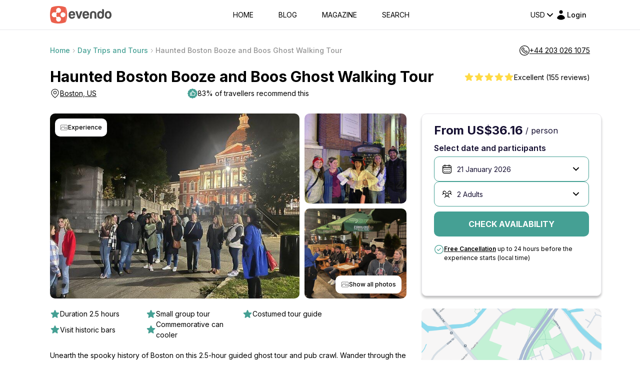

--- FILE ---
content_type: text/html; charset=utf-8
request_url: https://www.google.com/recaptcha/api2/anchor?ar=1&k=6LegHgEqAAAAALe68Wt_KYwxiSI6zz7PCfCHEyQb&co=aHR0cHM6Ly9ldmVuZG8uY29tOjQ0Mw..&hl=en&v=PoyoqOPhxBO7pBk68S4YbpHZ&size=invisible&badge=inline&anchor-ms=20000&execute-ms=30000&cb=fttvjz23rv1n
body_size: 48746
content:
<!DOCTYPE HTML><html dir="ltr" lang="en"><head><meta http-equiv="Content-Type" content="text/html; charset=UTF-8">
<meta http-equiv="X-UA-Compatible" content="IE=edge">
<title>reCAPTCHA</title>
<style type="text/css">
/* cyrillic-ext */
@font-face {
  font-family: 'Roboto';
  font-style: normal;
  font-weight: 400;
  font-stretch: 100%;
  src: url(//fonts.gstatic.com/s/roboto/v48/KFO7CnqEu92Fr1ME7kSn66aGLdTylUAMa3GUBHMdazTgWw.woff2) format('woff2');
  unicode-range: U+0460-052F, U+1C80-1C8A, U+20B4, U+2DE0-2DFF, U+A640-A69F, U+FE2E-FE2F;
}
/* cyrillic */
@font-face {
  font-family: 'Roboto';
  font-style: normal;
  font-weight: 400;
  font-stretch: 100%;
  src: url(//fonts.gstatic.com/s/roboto/v48/KFO7CnqEu92Fr1ME7kSn66aGLdTylUAMa3iUBHMdazTgWw.woff2) format('woff2');
  unicode-range: U+0301, U+0400-045F, U+0490-0491, U+04B0-04B1, U+2116;
}
/* greek-ext */
@font-face {
  font-family: 'Roboto';
  font-style: normal;
  font-weight: 400;
  font-stretch: 100%;
  src: url(//fonts.gstatic.com/s/roboto/v48/KFO7CnqEu92Fr1ME7kSn66aGLdTylUAMa3CUBHMdazTgWw.woff2) format('woff2');
  unicode-range: U+1F00-1FFF;
}
/* greek */
@font-face {
  font-family: 'Roboto';
  font-style: normal;
  font-weight: 400;
  font-stretch: 100%;
  src: url(//fonts.gstatic.com/s/roboto/v48/KFO7CnqEu92Fr1ME7kSn66aGLdTylUAMa3-UBHMdazTgWw.woff2) format('woff2');
  unicode-range: U+0370-0377, U+037A-037F, U+0384-038A, U+038C, U+038E-03A1, U+03A3-03FF;
}
/* math */
@font-face {
  font-family: 'Roboto';
  font-style: normal;
  font-weight: 400;
  font-stretch: 100%;
  src: url(//fonts.gstatic.com/s/roboto/v48/KFO7CnqEu92Fr1ME7kSn66aGLdTylUAMawCUBHMdazTgWw.woff2) format('woff2');
  unicode-range: U+0302-0303, U+0305, U+0307-0308, U+0310, U+0312, U+0315, U+031A, U+0326-0327, U+032C, U+032F-0330, U+0332-0333, U+0338, U+033A, U+0346, U+034D, U+0391-03A1, U+03A3-03A9, U+03B1-03C9, U+03D1, U+03D5-03D6, U+03F0-03F1, U+03F4-03F5, U+2016-2017, U+2034-2038, U+203C, U+2040, U+2043, U+2047, U+2050, U+2057, U+205F, U+2070-2071, U+2074-208E, U+2090-209C, U+20D0-20DC, U+20E1, U+20E5-20EF, U+2100-2112, U+2114-2115, U+2117-2121, U+2123-214F, U+2190, U+2192, U+2194-21AE, U+21B0-21E5, U+21F1-21F2, U+21F4-2211, U+2213-2214, U+2216-22FF, U+2308-230B, U+2310, U+2319, U+231C-2321, U+2336-237A, U+237C, U+2395, U+239B-23B7, U+23D0, U+23DC-23E1, U+2474-2475, U+25AF, U+25B3, U+25B7, U+25BD, U+25C1, U+25CA, U+25CC, U+25FB, U+266D-266F, U+27C0-27FF, U+2900-2AFF, U+2B0E-2B11, U+2B30-2B4C, U+2BFE, U+3030, U+FF5B, U+FF5D, U+1D400-1D7FF, U+1EE00-1EEFF;
}
/* symbols */
@font-face {
  font-family: 'Roboto';
  font-style: normal;
  font-weight: 400;
  font-stretch: 100%;
  src: url(//fonts.gstatic.com/s/roboto/v48/KFO7CnqEu92Fr1ME7kSn66aGLdTylUAMaxKUBHMdazTgWw.woff2) format('woff2');
  unicode-range: U+0001-000C, U+000E-001F, U+007F-009F, U+20DD-20E0, U+20E2-20E4, U+2150-218F, U+2190, U+2192, U+2194-2199, U+21AF, U+21E6-21F0, U+21F3, U+2218-2219, U+2299, U+22C4-22C6, U+2300-243F, U+2440-244A, U+2460-24FF, U+25A0-27BF, U+2800-28FF, U+2921-2922, U+2981, U+29BF, U+29EB, U+2B00-2BFF, U+4DC0-4DFF, U+FFF9-FFFB, U+10140-1018E, U+10190-1019C, U+101A0, U+101D0-101FD, U+102E0-102FB, U+10E60-10E7E, U+1D2C0-1D2D3, U+1D2E0-1D37F, U+1F000-1F0FF, U+1F100-1F1AD, U+1F1E6-1F1FF, U+1F30D-1F30F, U+1F315, U+1F31C, U+1F31E, U+1F320-1F32C, U+1F336, U+1F378, U+1F37D, U+1F382, U+1F393-1F39F, U+1F3A7-1F3A8, U+1F3AC-1F3AF, U+1F3C2, U+1F3C4-1F3C6, U+1F3CA-1F3CE, U+1F3D4-1F3E0, U+1F3ED, U+1F3F1-1F3F3, U+1F3F5-1F3F7, U+1F408, U+1F415, U+1F41F, U+1F426, U+1F43F, U+1F441-1F442, U+1F444, U+1F446-1F449, U+1F44C-1F44E, U+1F453, U+1F46A, U+1F47D, U+1F4A3, U+1F4B0, U+1F4B3, U+1F4B9, U+1F4BB, U+1F4BF, U+1F4C8-1F4CB, U+1F4D6, U+1F4DA, U+1F4DF, U+1F4E3-1F4E6, U+1F4EA-1F4ED, U+1F4F7, U+1F4F9-1F4FB, U+1F4FD-1F4FE, U+1F503, U+1F507-1F50B, U+1F50D, U+1F512-1F513, U+1F53E-1F54A, U+1F54F-1F5FA, U+1F610, U+1F650-1F67F, U+1F687, U+1F68D, U+1F691, U+1F694, U+1F698, U+1F6AD, U+1F6B2, U+1F6B9-1F6BA, U+1F6BC, U+1F6C6-1F6CF, U+1F6D3-1F6D7, U+1F6E0-1F6EA, U+1F6F0-1F6F3, U+1F6F7-1F6FC, U+1F700-1F7FF, U+1F800-1F80B, U+1F810-1F847, U+1F850-1F859, U+1F860-1F887, U+1F890-1F8AD, U+1F8B0-1F8BB, U+1F8C0-1F8C1, U+1F900-1F90B, U+1F93B, U+1F946, U+1F984, U+1F996, U+1F9E9, U+1FA00-1FA6F, U+1FA70-1FA7C, U+1FA80-1FA89, U+1FA8F-1FAC6, U+1FACE-1FADC, U+1FADF-1FAE9, U+1FAF0-1FAF8, U+1FB00-1FBFF;
}
/* vietnamese */
@font-face {
  font-family: 'Roboto';
  font-style: normal;
  font-weight: 400;
  font-stretch: 100%;
  src: url(//fonts.gstatic.com/s/roboto/v48/KFO7CnqEu92Fr1ME7kSn66aGLdTylUAMa3OUBHMdazTgWw.woff2) format('woff2');
  unicode-range: U+0102-0103, U+0110-0111, U+0128-0129, U+0168-0169, U+01A0-01A1, U+01AF-01B0, U+0300-0301, U+0303-0304, U+0308-0309, U+0323, U+0329, U+1EA0-1EF9, U+20AB;
}
/* latin-ext */
@font-face {
  font-family: 'Roboto';
  font-style: normal;
  font-weight: 400;
  font-stretch: 100%;
  src: url(//fonts.gstatic.com/s/roboto/v48/KFO7CnqEu92Fr1ME7kSn66aGLdTylUAMa3KUBHMdazTgWw.woff2) format('woff2');
  unicode-range: U+0100-02BA, U+02BD-02C5, U+02C7-02CC, U+02CE-02D7, U+02DD-02FF, U+0304, U+0308, U+0329, U+1D00-1DBF, U+1E00-1E9F, U+1EF2-1EFF, U+2020, U+20A0-20AB, U+20AD-20C0, U+2113, U+2C60-2C7F, U+A720-A7FF;
}
/* latin */
@font-face {
  font-family: 'Roboto';
  font-style: normal;
  font-weight: 400;
  font-stretch: 100%;
  src: url(//fonts.gstatic.com/s/roboto/v48/KFO7CnqEu92Fr1ME7kSn66aGLdTylUAMa3yUBHMdazQ.woff2) format('woff2');
  unicode-range: U+0000-00FF, U+0131, U+0152-0153, U+02BB-02BC, U+02C6, U+02DA, U+02DC, U+0304, U+0308, U+0329, U+2000-206F, U+20AC, U+2122, U+2191, U+2193, U+2212, U+2215, U+FEFF, U+FFFD;
}
/* cyrillic-ext */
@font-face {
  font-family: 'Roboto';
  font-style: normal;
  font-weight: 500;
  font-stretch: 100%;
  src: url(//fonts.gstatic.com/s/roboto/v48/KFO7CnqEu92Fr1ME7kSn66aGLdTylUAMa3GUBHMdazTgWw.woff2) format('woff2');
  unicode-range: U+0460-052F, U+1C80-1C8A, U+20B4, U+2DE0-2DFF, U+A640-A69F, U+FE2E-FE2F;
}
/* cyrillic */
@font-face {
  font-family: 'Roboto';
  font-style: normal;
  font-weight: 500;
  font-stretch: 100%;
  src: url(//fonts.gstatic.com/s/roboto/v48/KFO7CnqEu92Fr1ME7kSn66aGLdTylUAMa3iUBHMdazTgWw.woff2) format('woff2');
  unicode-range: U+0301, U+0400-045F, U+0490-0491, U+04B0-04B1, U+2116;
}
/* greek-ext */
@font-face {
  font-family: 'Roboto';
  font-style: normal;
  font-weight: 500;
  font-stretch: 100%;
  src: url(//fonts.gstatic.com/s/roboto/v48/KFO7CnqEu92Fr1ME7kSn66aGLdTylUAMa3CUBHMdazTgWw.woff2) format('woff2');
  unicode-range: U+1F00-1FFF;
}
/* greek */
@font-face {
  font-family: 'Roboto';
  font-style: normal;
  font-weight: 500;
  font-stretch: 100%;
  src: url(//fonts.gstatic.com/s/roboto/v48/KFO7CnqEu92Fr1ME7kSn66aGLdTylUAMa3-UBHMdazTgWw.woff2) format('woff2');
  unicode-range: U+0370-0377, U+037A-037F, U+0384-038A, U+038C, U+038E-03A1, U+03A3-03FF;
}
/* math */
@font-face {
  font-family: 'Roboto';
  font-style: normal;
  font-weight: 500;
  font-stretch: 100%;
  src: url(//fonts.gstatic.com/s/roboto/v48/KFO7CnqEu92Fr1ME7kSn66aGLdTylUAMawCUBHMdazTgWw.woff2) format('woff2');
  unicode-range: U+0302-0303, U+0305, U+0307-0308, U+0310, U+0312, U+0315, U+031A, U+0326-0327, U+032C, U+032F-0330, U+0332-0333, U+0338, U+033A, U+0346, U+034D, U+0391-03A1, U+03A3-03A9, U+03B1-03C9, U+03D1, U+03D5-03D6, U+03F0-03F1, U+03F4-03F5, U+2016-2017, U+2034-2038, U+203C, U+2040, U+2043, U+2047, U+2050, U+2057, U+205F, U+2070-2071, U+2074-208E, U+2090-209C, U+20D0-20DC, U+20E1, U+20E5-20EF, U+2100-2112, U+2114-2115, U+2117-2121, U+2123-214F, U+2190, U+2192, U+2194-21AE, U+21B0-21E5, U+21F1-21F2, U+21F4-2211, U+2213-2214, U+2216-22FF, U+2308-230B, U+2310, U+2319, U+231C-2321, U+2336-237A, U+237C, U+2395, U+239B-23B7, U+23D0, U+23DC-23E1, U+2474-2475, U+25AF, U+25B3, U+25B7, U+25BD, U+25C1, U+25CA, U+25CC, U+25FB, U+266D-266F, U+27C0-27FF, U+2900-2AFF, U+2B0E-2B11, U+2B30-2B4C, U+2BFE, U+3030, U+FF5B, U+FF5D, U+1D400-1D7FF, U+1EE00-1EEFF;
}
/* symbols */
@font-face {
  font-family: 'Roboto';
  font-style: normal;
  font-weight: 500;
  font-stretch: 100%;
  src: url(//fonts.gstatic.com/s/roboto/v48/KFO7CnqEu92Fr1ME7kSn66aGLdTylUAMaxKUBHMdazTgWw.woff2) format('woff2');
  unicode-range: U+0001-000C, U+000E-001F, U+007F-009F, U+20DD-20E0, U+20E2-20E4, U+2150-218F, U+2190, U+2192, U+2194-2199, U+21AF, U+21E6-21F0, U+21F3, U+2218-2219, U+2299, U+22C4-22C6, U+2300-243F, U+2440-244A, U+2460-24FF, U+25A0-27BF, U+2800-28FF, U+2921-2922, U+2981, U+29BF, U+29EB, U+2B00-2BFF, U+4DC0-4DFF, U+FFF9-FFFB, U+10140-1018E, U+10190-1019C, U+101A0, U+101D0-101FD, U+102E0-102FB, U+10E60-10E7E, U+1D2C0-1D2D3, U+1D2E0-1D37F, U+1F000-1F0FF, U+1F100-1F1AD, U+1F1E6-1F1FF, U+1F30D-1F30F, U+1F315, U+1F31C, U+1F31E, U+1F320-1F32C, U+1F336, U+1F378, U+1F37D, U+1F382, U+1F393-1F39F, U+1F3A7-1F3A8, U+1F3AC-1F3AF, U+1F3C2, U+1F3C4-1F3C6, U+1F3CA-1F3CE, U+1F3D4-1F3E0, U+1F3ED, U+1F3F1-1F3F3, U+1F3F5-1F3F7, U+1F408, U+1F415, U+1F41F, U+1F426, U+1F43F, U+1F441-1F442, U+1F444, U+1F446-1F449, U+1F44C-1F44E, U+1F453, U+1F46A, U+1F47D, U+1F4A3, U+1F4B0, U+1F4B3, U+1F4B9, U+1F4BB, U+1F4BF, U+1F4C8-1F4CB, U+1F4D6, U+1F4DA, U+1F4DF, U+1F4E3-1F4E6, U+1F4EA-1F4ED, U+1F4F7, U+1F4F9-1F4FB, U+1F4FD-1F4FE, U+1F503, U+1F507-1F50B, U+1F50D, U+1F512-1F513, U+1F53E-1F54A, U+1F54F-1F5FA, U+1F610, U+1F650-1F67F, U+1F687, U+1F68D, U+1F691, U+1F694, U+1F698, U+1F6AD, U+1F6B2, U+1F6B9-1F6BA, U+1F6BC, U+1F6C6-1F6CF, U+1F6D3-1F6D7, U+1F6E0-1F6EA, U+1F6F0-1F6F3, U+1F6F7-1F6FC, U+1F700-1F7FF, U+1F800-1F80B, U+1F810-1F847, U+1F850-1F859, U+1F860-1F887, U+1F890-1F8AD, U+1F8B0-1F8BB, U+1F8C0-1F8C1, U+1F900-1F90B, U+1F93B, U+1F946, U+1F984, U+1F996, U+1F9E9, U+1FA00-1FA6F, U+1FA70-1FA7C, U+1FA80-1FA89, U+1FA8F-1FAC6, U+1FACE-1FADC, U+1FADF-1FAE9, U+1FAF0-1FAF8, U+1FB00-1FBFF;
}
/* vietnamese */
@font-face {
  font-family: 'Roboto';
  font-style: normal;
  font-weight: 500;
  font-stretch: 100%;
  src: url(//fonts.gstatic.com/s/roboto/v48/KFO7CnqEu92Fr1ME7kSn66aGLdTylUAMa3OUBHMdazTgWw.woff2) format('woff2');
  unicode-range: U+0102-0103, U+0110-0111, U+0128-0129, U+0168-0169, U+01A0-01A1, U+01AF-01B0, U+0300-0301, U+0303-0304, U+0308-0309, U+0323, U+0329, U+1EA0-1EF9, U+20AB;
}
/* latin-ext */
@font-face {
  font-family: 'Roboto';
  font-style: normal;
  font-weight: 500;
  font-stretch: 100%;
  src: url(//fonts.gstatic.com/s/roboto/v48/KFO7CnqEu92Fr1ME7kSn66aGLdTylUAMa3KUBHMdazTgWw.woff2) format('woff2');
  unicode-range: U+0100-02BA, U+02BD-02C5, U+02C7-02CC, U+02CE-02D7, U+02DD-02FF, U+0304, U+0308, U+0329, U+1D00-1DBF, U+1E00-1E9F, U+1EF2-1EFF, U+2020, U+20A0-20AB, U+20AD-20C0, U+2113, U+2C60-2C7F, U+A720-A7FF;
}
/* latin */
@font-face {
  font-family: 'Roboto';
  font-style: normal;
  font-weight: 500;
  font-stretch: 100%;
  src: url(//fonts.gstatic.com/s/roboto/v48/KFO7CnqEu92Fr1ME7kSn66aGLdTylUAMa3yUBHMdazQ.woff2) format('woff2');
  unicode-range: U+0000-00FF, U+0131, U+0152-0153, U+02BB-02BC, U+02C6, U+02DA, U+02DC, U+0304, U+0308, U+0329, U+2000-206F, U+20AC, U+2122, U+2191, U+2193, U+2212, U+2215, U+FEFF, U+FFFD;
}
/* cyrillic-ext */
@font-face {
  font-family: 'Roboto';
  font-style: normal;
  font-weight: 900;
  font-stretch: 100%;
  src: url(//fonts.gstatic.com/s/roboto/v48/KFO7CnqEu92Fr1ME7kSn66aGLdTylUAMa3GUBHMdazTgWw.woff2) format('woff2');
  unicode-range: U+0460-052F, U+1C80-1C8A, U+20B4, U+2DE0-2DFF, U+A640-A69F, U+FE2E-FE2F;
}
/* cyrillic */
@font-face {
  font-family: 'Roboto';
  font-style: normal;
  font-weight: 900;
  font-stretch: 100%;
  src: url(//fonts.gstatic.com/s/roboto/v48/KFO7CnqEu92Fr1ME7kSn66aGLdTylUAMa3iUBHMdazTgWw.woff2) format('woff2');
  unicode-range: U+0301, U+0400-045F, U+0490-0491, U+04B0-04B1, U+2116;
}
/* greek-ext */
@font-face {
  font-family: 'Roboto';
  font-style: normal;
  font-weight: 900;
  font-stretch: 100%;
  src: url(//fonts.gstatic.com/s/roboto/v48/KFO7CnqEu92Fr1ME7kSn66aGLdTylUAMa3CUBHMdazTgWw.woff2) format('woff2');
  unicode-range: U+1F00-1FFF;
}
/* greek */
@font-face {
  font-family: 'Roboto';
  font-style: normal;
  font-weight: 900;
  font-stretch: 100%;
  src: url(//fonts.gstatic.com/s/roboto/v48/KFO7CnqEu92Fr1ME7kSn66aGLdTylUAMa3-UBHMdazTgWw.woff2) format('woff2');
  unicode-range: U+0370-0377, U+037A-037F, U+0384-038A, U+038C, U+038E-03A1, U+03A3-03FF;
}
/* math */
@font-face {
  font-family: 'Roboto';
  font-style: normal;
  font-weight: 900;
  font-stretch: 100%;
  src: url(//fonts.gstatic.com/s/roboto/v48/KFO7CnqEu92Fr1ME7kSn66aGLdTylUAMawCUBHMdazTgWw.woff2) format('woff2');
  unicode-range: U+0302-0303, U+0305, U+0307-0308, U+0310, U+0312, U+0315, U+031A, U+0326-0327, U+032C, U+032F-0330, U+0332-0333, U+0338, U+033A, U+0346, U+034D, U+0391-03A1, U+03A3-03A9, U+03B1-03C9, U+03D1, U+03D5-03D6, U+03F0-03F1, U+03F4-03F5, U+2016-2017, U+2034-2038, U+203C, U+2040, U+2043, U+2047, U+2050, U+2057, U+205F, U+2070-2071, U+2074-208E, U+2090-209C, U+20D0-20DC, U+20E1, U+20E5-20EF, U+2100-2112, U+2114-2115, U+2117-2121, U+2123-214F, U+2190, U+2192, U+2194-21AE, U+21B0-21E5, U+21F1-21F2, U+21F4-2211, U+2213-2214, U+2216-22FF, U+2308-230B, U+2310, U+2319, U+231C-2321, U+2336-237A, U+237C, U+2395, U+239B-23B7, U+23D0, U+23DC-23E1, U+2474-2475, U+25AF, U+25B3, U+25B7, U+25BD, U+25C1, U+25CA, U+25CC, U+25FB, U+266D-266F, U+27C0-27FF, U+2900-2AFF, U+2B0E-2B11, U+2B30-2B4C, U+2BFE, U+3030, U+FF5B, U+FF5D, U+1D400-1D7FF, U+1EE00-1EEFF;
}
/* symbols */
@font-face {
  font-family: 'Roboto';
  font-style: normal;
  font-weight: 900;
  font-stretch: 100%;
  src: url(//fonts.gstatic.com/s/roboto/v48/KFO7CnqEu92Fr1ME7kSn66aGLdTylUAMaxKUBHMdazTgWw.woff2) format('woff2');
  unicode-range: U+0001-000C, U+000E-001F, U+007F-009F, U+20DD-20E0, U+20E2-20E4, U+2150-218F, U+2190, U+2192, U+2194-2199, U+21AF, U+21E6-21F0, U+21F3, U+2218-2219, U+2299, U+22C4-22C6, U+2300-243F, U+2440-244A, U+2460-24FF, U+25A0-27BF, U+2800-28FF, U+2921-2922, U+2981, U+29BF, U+29EB, U+2B00-2BFF, U+4DC0-4DFF, U+FFF9-FFFB, U+10140-1018E, U+10190-1019C, U+101A0, U+101D0-101FD, U+102E0-102FB, U+10E60-10E7E, U+1D2C0-1D2D3, U+1D2E0-1D37F, U+1F000-1F0FF, U+1F100-1F1AD, U+1F1E6-1F1FF, U+1F30D-1F30F, U+1F315, U+1F31C, U+1F31E, U+1F320-1F32C, U+1F336, U+1F378, U+1F37D, U+1F382, U+1F393-1F39F, U+1F3A7-1F3A8, U+1F3AC-1F3AF, U+1F3C2, U+1F3C4-1F3C6, U+1F3CA-1F3CE, U+1F3D4-1F3E0, U+1F3ED, U+1F3F1-1F3F3, U+1F3F5-1F3F7, U+1F408, U+1F415, U+1F41F, U+1F426, U+1F43F, U+1F441-1F442, U+1F444, U+1F446-1F449, U+1F44C-1F44E, U+1F453, U+1F46A, U+1F47D, U+1F4A3, U+1F4B0, U+1F4B3, U+1F4B9, U+1F4BB, U+1F4BF, U+1F4C8-1F4CB, U+1F4D6, U+1F4DA, U+1F4DF, U+1F4E3-1F4E6, U+1F4EA-1F4ED, U+1F4F7, U+1F4F9-1F4FB, U+1F4FD-1F4FE, U+1F503, U+1F507-1F50B, U+1F50D, U+1F512-1F513, U+1F53E-1F54A, U+1F54F-1F5FA, U+1F610, U+1F650-1F67F, U+1F687, U+1F68D, U+1F691, U+1F694, U+1F698, U+1F6AD, U+1F6B2, U+1F6B9-1F6BA, U+1F6BC, U+1F6C6-1F6CF, U+1F6D3-1F6D7, U+1F6E0-1F6EA, U+1F6F0-1F6F3, U+1F6F7-1F6FC, U+1F700-1F7FF, U+1F800-1F80B, U+1F810-1F847, U+1F850-1F859, U+1F860-1F887, U+1F890-1F8AD, U+1F8B0-1F8BB, U+1F8C0-1F8C1, U+1F900-1F90B, U+1F93B, U+1F946, U+1F984, U+1F996, U+1F9E9, U+1FA00-1FA6F, U+1FA70-1FA7C, U+1FA80-1FA89, U+1FA8F-1FAC6, U+1FACE-1FADC, U+1FADF-1FAE9, U+1FAF0-1FAF8, U+1FB00-1FBFF;
}
/* vietnamese */
@font-face {
  font-family: 'Roboto';
  font-style: normal;
  font-weight: 900;
  font-stretch: 100%;
  src: url(//fonts.gstatic.com/s/roboto/v48/KFO7CnqEu92Fr1ME7kSn66aGLdTylUAMa3OUBHMdazTgWw.woff2) format('woff2');
  unicode-range: U+0102-0103, U+0110-0111, U+0128-0129, U+0168-0169, U+01A0-01A1, U+01AF-01B0, U+0300-0301, U+0303-0304, U+0308-0309, U+0323, U+0329, U+1EA0-1EF9, U+20AB;
}
/* latin-ext */
@font-face {
  font-family: 'Roboto';
  font-style: normal;
  font-weight: 900;
  font-stretch: 100%;
  src: url(//fonts.gstatic.com/s/roboto/v48/KFO7CnqEu92Fr1ME7kSn66aGLdTylUAMa3KUBHMdazTgWw.woff2) format('woff2');
  unicode-range: U+0100-02BA, U+02BD-02C5, U+02C7-02CC, U+02CE-02D7, U+02DD-02FF, U+0304, U+0308, U+0329, U+1D00-1DBF, U+1E00-1E9F, U+1EF2-1EFF, U+2020, U+20A0-20AB, U+20AD-20C0, U+2113, U+2C60-2C7F, U+A720-A7FF;
}
/* latin */
@font-face {
  font-family: 'Roboto';
  font-style: normal;
  font-weight: 900;
  font-stretch: 100%;
  src: url(//fonts.gstatic.com/s/roboto/v48/KFO7CnqEu92Fr1ME7kSn66aGLdTylUAMa3yUBHMdazQ.woff2) format('woff2');
  unicode-range: U+0000-00FF, U+0131, U+0152-0153, U+02BB-02BC, U+02C6, U+02DA, U+02DC, U+0304, U+0308, U+0329, U+2000-206F, U+20AC, U+2122, U+2191, U+2193, U+2212, U+2215, U+FEFF, U+FFFD;
}

</style>
<link rel="stylesheet" type="text/css" href="https://www.gstatic.com/recaptcha/releases/PoyoqOPhxBO7pBk68S4YbpHZ/styles__ltr.css">
<script nonce="2GFvUlKguZUNMRzAaupgqg" type="text/javascript">window['__recaptcha_api'] = 'https://www.google.com/recaptcha/api2/';</script>
<script type="text/javascript" src="https://www.gstatic.com/recaptcha/releases/PoyoqOPhxBO7pBk68S4YbpHZ/recaptcha__en.js" nonce="2GFvUlKguZUNMRzAaupgqg">
      
    </script></head>
<body><div id="rc-anchor-alert" class="rc-anchor-alert"></div>
<input type="hidden" id="recaptcha-token" value="[base64]">
<script type="text/javascript" nonce="2GFvUlKguZUNMRzAaupgqg">
      recaptcha.anchor.Main.init("[\x22ainput\x22,[\x22bgdata\x22,\x22\x22,\[base64]/[base64]/[base64]/bmV3IHJbeF0oY1swXSk6RT09Mj9uZXcgclt4XShjWzBdLGNbMV0pOkU9PTM/bmV3IHJbeF0oY1swXSxjWzFdLGNbMl0pOkU9PTQ/[base64]/[base64]/[base64]/[base64]/[base64]/[base64]/[base64]/[base64]\x22,\[base64]\x22,\[base64]/CgMObw63DoSMgUWFqJgNVw41xwrYvw5w0WsKUwoZWwoI2wpDCpsOnAsKWDxt/TQbDgMOtw4ceDsKTwqwkasKqwrNAPcOFBsO7YcOpDsKGwo7Dny7DqMKTRGl/YcOTw4x0wovCr0B8UcKVwrQtEwPCjx4nIBQzRy7DmcKMw5jClnPCoMKLw50Rw484wr4mE8OBwq8sw78Zw7nDnkdYO8Klw4Yaw4kswo3CvFE8DULCq8O8cz0Lw5zCnsOWwpvCmlLDkcKAOmsTIEMfwow8wpLDghHCj39dwphyWX/[base64]/woUMRV/[base64]/[base64]/IHsCwqzDlQnCg8KGw5kWwolhGl3Cm8OrbcOORCgkMcOSw5jCnljDjkzCv8KlTcKpw6lDw4nDuQ0ew4IvwpXDlsO6aRAUw7p9acKMN8OHCSlMw4jDoMOacCxnwrXCiWIuw7BmEMKSwq4ywpl+wr4zIcKew6Ibw5IwVTVMdsO2woMnwrfCvU5TTm7DoVpzwo/DmsOBwrMbwoLCrnJHcsOVYsKFS2MDwowUw7nCm8OEHsOuwqc/[base64]/EsKnKzjCmcONwpHCk8O5wqTCqSDCvksWZgcDw6nDtsODBcKnalEZMsOSw5xIw6rDocO6wobDksKKwr/Ck8KvAFHCqlkCw6dRw73DgcKcSzPCjQhgwpMBw6rDv8Odw57CqH0iwrHCpEg4w7t/[base64]/DqAHDiMKiasOXMC8Xw4/CicKVwrEgCSJPwrDDpXDCk8ODTMOlwokSWFbDtjbCtW5vwopOCApPw4xrw43DhcOGNUrCu3LCs8OhTz3Cug3DiMONwpFVwqLDncOkD2LDg3YbGwzDkMONwrjDisO/wptwdsOqScKCwqleLA40R8OPwpQKw4hxOE4CKB87WcOAw7M2cysMfEvCisONCsOZwqHDkWjDi8K5axrCvTzCn1phXMOXwr0Dw4zCqcKwwpJXw4t1w5IcPkoVL20mInfCm8KcUMK9cwEcCcODwo0xZcOzwq9fRcKlKRliwq5jCsOBwqTChMO/bgBRwqxJw5XCoQTCr8KDw6JuEy/CkMKFw4DCky5kP8KbwobDgG3DoMKkw68Iw6V/A3rCn8KVw5zDi37CsMKiecOwOjJfwpXCgQQaTwQQwqFLw7jCscO4wr/Cu8O6wo/DpkLCi8KLw5M+w7siw65AJcKww47CjUzCnw/CuCBvKMKVDMKAKFw+w4Q6VsOIwqY4wrF4WsKgw5wCw61QcsOww4JQJMOKPcObw44pw6MUH8OUwrxkRS1cWFdnw6IUDj/Dol97wqbDv0TDlsK8RxPCtsOUwpHDnsOkwrlPwoB1BwE/ESBSIMOiw4MNRUwEwop2XcKNwp3Dv8OsNhnDisK/w49sACvCmRgxwrJ7wr5AL8KpwqvCrilLSMOJw5NswrHDkz7CtMOdF8KkPcOzOlDDoz/Du8ONwrbCuBQgUcO8w5LCicOePCnDpsK1wr9ew5vDkMK/D8Okw57CvMKVwrjCmsO1w5bCnsOzd8O/[base64]/CjcOIwoUPw6IeG8Oywps1DEkXF8KhUTLDqBjCvcOjwo9gwoFPwojCk1PDog8veHU2NMOMw4jCncKxwoNAS0UPw7YTJQLDpFEcdXkow4hCwpY/DcKoHsKnL2bCuMKFZcOTJ8K8YG/DnnZvNDg5wo9SwqATFllkG30fw6nClsKKNsOUw5XDpcKIacO2wpLDijQRJMO/wp8owrsvbnHDsCXCusKEwq/CpsKXwpjDg31Sw67DvUBrw4xgXyFCbsKzMcKoAMOyw4HCjsOzwrvDi8KtOEN2w51CDsOJwoLCuHA1RsOUW8Obc8OmwpbCrsOMw4rDrEsYYsKeGsK7Sks2wofCmMK1CcKYasOsZUkHwrPCrTYKexE9wr7DhE/DqsKDw6bDo1zCgMOLHwDCqMKFAsKdw7fDqwpnQsO+D8ObUMOiNsOfw7LDg1nCmsKfbWJUwrtoNsKUFGpCNcKzMMKmw63Dp8K6w6rCo8OFFMKEBjYCw5bCrsKXwqt5wrDDvzHDkcOPwoHDtFzCrQrDuQ8hw7/CrlNRw5fCtyLDtmZ9wozDsELDqsOtfVLCrcO4w7RzVMKRGFEwEcKGwrA+w4rDpcKAwpzChCwAf8Ohw5HDhMKSwpElwrotf8KIckvDklXDnMKTwrLCpcKUwpRgwpbDi1nChQ3ChMKKw7V8ZU9ERFrClS/[base64]/CocOAKlrCjS8Twq7CjGggIQTCkzooXcOzaEDCvlIrw5fDrMKLwpkcNXXCklgdEMKjEMOpwqvDmQTChXPDm8O8XMKRw4DCgcOFw7B/FTLDvcKsRMKZw4hRKcO7w7kXwpjCp8KgFsK/w5oTw7EVbcO6f0zDqcOawrlQw7XChsK4wqrDksO5T1bCnMKvMU7DpF/Cp1PCqsKGw7QrRMOgVnpJNSJOAmUxw7bClCkFw4zDtEXDqsO5w50lw5XCtnYwJgHDrXc7E1XDmTIuw4w4By/[base64]/w4AKEm91wpJgCVTCuQHCkMKUw6YGwr06wpMlO3LCr8KidlYLwpXDmsKUwoQowpLDmMOGw5ddagoNw7Anw7bCssKWX8OWwrZRa8K9w6RQe8Odw79NLBHCvlzCgwLCgcKJc8ORw57Dl3Zew6wQw58awoBZw69sw7l/[base64]/Dk3zCn33Dv3nCvxbDpcOOwp8lAcOIdF/DrWvCmsODeMKOYWDDjmzCmFfDiQrCkcOnJANrwpdaw67CvMK8w6rDtD/DucO6w7bClMObeDHDp3LDoMOjEMKLcMOTQ8KYZcOQw4nDkcKGwo4ZZFbDrDzDpcOsEcKUw6LCtsKKAlAId8OZw44cXQIewoJLCDrDn8O6GcKzwpYXf8Kbw512w4/DrMKbwrvDj8OAwr/CscOVUUPCugF/[base64]/ClMKQcljCvXnDncK2wrAlwq/DmcKPZ8OKYlrDlMKbGgnCrMKGwoHDoMKjw6l0w7nCtsOZUcKDT8KpV1bDu8OOesKLwpwxeCJkwqPCgsOAHT4jMcO5wr0JwqTCvMKEMcOQw6Qdw6ItWlpVw6Ffw5RyCREdw4sGwrPDgsKNwqjChMK+L17DnXHDmcOgw6scwqpTwoYzw4A8w6V/wpXDtMO9YsKKbsOkdlB9wo3DgsKVw4HCpMO8w6BRw4LCk8KlVjAuKcKEIMKYOGMYw5HDkMKsAcK0XS4rwrbCvV/[base64]/DoALDtMKAJMOGwpU2w6/Ci8Onw4LCrsOpO23DmcK7C3jDisO1w5bChsKUHknDosK1LMKGwrENw7nCrMK2aEbCg3dGOcKRw4TChF/[base64]/Dn0nDuUZ6VRHDvsOJDMOFwpjDoVTDtipuw44xw7zCsTfDul7Cm8OmT8Kjw4g/JhnCisOOGcOaTsKIfcKBWsOSEMOgwr7DsGUrwpF5TRYjwoJ/w4FAFld5WMKzFMK1wo7DlsK0cVLDthcUZwTDr0vCgEzCpcOZUsK1dhrDli4eMsKrw4jDg8OCwqE6awZrwpUeJAbDg0k0wpdJwqIjwr/DqVHCm8Ozwp/DjQDDulMbw5XDgMKifMKzM27DlsOYwrtkwrnDumYLQ8OTOsK3wohBw4NiwoVsXcKDWxEpwo/Dm8KGw4HCllfDksK4wrsnw5RjaGAHwrk4JHBMZcKewoXDqhzCt8OvRsOZwrF5wqbDsSNDwr/DssOQw4FkB8O2HsOxwpJXwpPDicKOAMO/cQACwpMiwpXCosK2NsKewrfCr8KYwqfCvVAINsKQw6wcTwQ0wrjCqxTCpRnCt8KDSF3CpA/Cu8KaJwZ6VBgwXsKBw51/wqFKXAzDuDZCw4rCiTxrwqDCoy7DocONdxpewoQLUlM4w4dlUsKgWMKiw4pgIsOVOg/CkUwBGULDgcOgX8OvWkQQFx/Cr8ORLl7CinzCkCfCrGY7wr7DmsOJYsOvw4zDn8Kyw7LDjhJ9w5/DrDDDrQvCuAJmwoU+wq3CucKCwpDDtsKdUcK7w7rDm8OHw6bDoF5LXhnCqcKhRcOLwoBlS3l4w6tOCVPCvcOZw7jDgsKNOFTChB3DoW/[base64]/DtXnDswzCgAB3EcOMw4jCnnQFRl3ClsKwNcKgw4ITw6p7w4/Cm8KPFUo4DWNRLMKJQsO5KcOpUMKgSTBvKQJqwoFaEMKFf8KqTMO/wo7ChMOtw742wqPDpBgmw40Gw7DCu8K/S8KBP2o6wr3CmxQ0eE1JOjUkwpVcccO5w7zDrzrDm0/Cg0IkDMKUDsKnw5zDucK6dhHDhcKUc3fDpcO5AcOvLAUyNcOywovDq8O3wpzCnWXCtcO1S8KTw4LDksKIfsKOPcKIw6xeP0Y0w6DCulfCgsO/Y1vCjgjCvVogw4LCsDhWZMKnwqrCrWvCgRZgwoU7w7zCjA/ClzfDjH7DjsKvEsK3w6VIacK6GwfDvcOAw6/CrXYUHsOtwoXDry3Dji5bA8OJMW3DqsOOLzDCizrCm8KNK8OVw7dmG3LCnQLCiAwZw6LDnFPDtsOKwowCTG1xbl9dFitQAsK/w4Z6dyzDp8KWw6XCl8OpwrHDnW3DpcOcw7bDhsO9wq4VO3HCpFkaw6PCjMOdUcOhw5LDlBLCvjszw4MHwrZqTcOTw5TCm8OEQW53Iz/DgQV3wrfDvsKEw6d5bFzDoEV/woE3fMK8wqnDnnNDw6NwY8OkwqopwqJ2bxtHwqQ5DT9aFQXCisOtwoASw5vCjXhSB8K+OMKrwrdQCwDCqBA5w5EsNcOnwoxXMgXDpsOhwpwuYVsZwpPClnIZCFAHwpMgcsKmVcOOFm9DYMOGByzDnl3CjCYMMiNbfcOgw5fCh2dqw64MFGkJw75/TH7DvxDCmcOeN2wFR8OmO8OtwrtjwpDCgcKmXkRHw57Dn0tawqxee8OxJk81ZAp5bMKEw6TDiMOhwp/[base64]/w4fCkMOmUX/[base64]/CrSvChnp8d1bCl8KWHGNyf2BPwpPDrcOkFsOew64Fw6wLAFNUfcKDXsKPw6DDvcKvKMKLwqkPwqHDiTDCtcOOw7LCrwMzwqBGw5LDjMK9dnUrAsKYOMKdcMOHw45Fw7EvMHnDn2x+U8KrwpgSw4DDojHDtkjCqkfCnsOrw5HCgMOcQzofSsOmwrHDgMOow4/[base64]/[base64]/woHDhsO7I8Kqw5PCl8K/w7VsY1dTwoXDlQjCg8KLwp3CvsO1EMOww7HCkip6w5jCq1Udwp3CiFUuwrYgwoTDm3tqwr44w4PDk8OueifDmXnCgizDtxgbw73Ci3DDoR7Dm2rCuMKow5LCuFkKQsOawp/DnQJ5wqjDgkTCmSPDtsK+f8KEZWjCj8OBw7bDok7CqwIxwrwawr/[base64]/w6XCkG/DhE/DiT3DgMOmUSbCiWEYFm4Fw4l+w7fCrcOocBB3w5p8RwsiWgtMFDPDmsO5wrfDmV7CtFJSCExBwq/CtDbDqizCpcKoJ2HDmcKBWDHCrcKyDTUlLzh9BXVSZEjDpANrwpppwpQhEcOKZMKZwoLDkRdPPcODXFPCscK+woXCqcO7wpTCg8Oww5LDuxjDisKpKcODwpVKw4TCiW7Dll3CuwoDw5xSVcOQOk/DqMKqw4twW8KUOEPCjw4cw7LDqMOAScK3wp1vAsK4wptdfsOIw6AyE8K3EMOnZC5mwo3DpTjDj8OlBsKWwp/CpMOXwr1ww7nCnWjCpMOXw6LChHbDhcK1w6lLw4XDk1R3w494JljCpsKbwq/ChwkTZ8OGfsKnaDpmJWTDocK5w6HCjcKUwotJwqTDusO4UnwcwqXCq0LCpMKowronNMKjwozCrMObJR/DosKLS3TCmjwnwr3DhCAEw4duw44iw44qw5XDp8OXXcKZwrFIKjYCWMO8w6hfwpZAPxYeLgDDsA/Cm0lJwp7Dh2NQSHYvw70cw5DDjcOidsKJw7HChcOoNcOnH8K5wpkKw43Dn34Bwp8Cwqw2TsKWw5bCnsOLOAXCmsOOwoEAFMODw6XDlMKhGcKAwqFlcW/Dr2l3worCrWHChMKhIcOmHENywr7ChnskwqJiSsOxHUzDr8KFw64gwojCjcK/aMO6w704K8KbK8OXw4oTwoR2w7zCtsOtwolxw67DrcKlwqjDhMOEPcORw6oQR2ARTsKFUyTCgkDCqm/ClMKieUMfwrZ9w7tQw6DCiC9xw5LCusKnwoweGMO6wqjDpRk0woJBS0HClWEBw5toESBRRQXDoz0BGxVLw69vw4ZUw5nCo8Kiw7LDpTnDjGpXw5XDtDlqeCLDhMOdd0RGw7xyeFHCp8OHwpbCv23DqMOZwr1nw4zDqcOmMMKww6Yww5bDhsO0R8OxJcKBw4vClT/CncOWOcKLw6tMw6RDQcKXw649wrZ0w6vDlyzCqV/Dqxk9fMOlRMOZGMKMw6NSHXMZesKFVTXDqhA/WMO8wqJ4OEE/[base64]/NR8MbgDDhcOpwpVvwqTColMkwo/[base64]/CmUnCnsOUw79lw7dGC8Kfw4p5Tg8FwoIYworCh8O1wr9oEF/CuMKbJ8O+R8O6w4jCvcOxPWXDpTAlIMKQa8OJwpHChCcuLRYBE8OYQMKtLsKuwr5Cw7fCvcK0KRzCvsKIwrhMwpFIw6/[base64]/DosOGw6E8w7Mxw4jCp8O4YMKfVS1tYsKiw4zCu8Omw7UXdMOKwrnCmsKoXXtUaMKzw5Iiwr85cMK7w5cGw5QqdMOiw7guwq5JNsODwocRw5PDoS7DsUDCjsKow65Gw6TDkT/DjXF+V8Orw41FwqvClcKZw73Cq1jDlMKvw4F5TxfCgcKZw5vCj0/DkcOLwq3DgxnCgcKKf8OwU38vXX/DigXCl8K5TMKYHMK0blN2aQA/w6Eaw4jDtsKCH8ONUMKIw4xlAhFxw5YBcwXDtEpSNVjDtWbCsMKBw4bDmMO/w5wOd1jDvcOTw7bDhz5Uwr40UsOdw6DCkiPDlThKPcKBw7MxbQcIF8OcB8KjLAjDiwPCqBAVw4LCokEjw7jDvQMtw5PDjjJ5XkMwUVnCiMK3UQkzeMOXW1U/w5Z0PwcPfn9HAmU6w6HDu8K3wqTDri/[base64]/Ctzk+aXgfUMOaQMKkw4sGwpPDkxbDtjtTw6nClmgyw4vCl1wCd8Oxw6Jvw6zDmMKTw6DCsMOSJcO8w47Dkn1dw5BWw5ZkCsKqHMKlwrM4ZsO2woIBwrQRGMOCw457JD/DisObwqAkw4VhXcKyI8OwwpLCscOaWT9WXgfCly3CiSnDosK9d8OFwrrDr8OeXi4EGlXCuwILBR5bL8KUw50Gw6kgSzVDIcOyw5wQYcORwqkraMOIw5YDw6fCrTDDowJcL8O/wqnCocKDw6LDq8OIwr7DtcK8w7zCjsKGw65uw7txAsOkPcKXwoplw4XCtCVxDUExAcKhCXhYJ8KQLjjDsmJAZ1Q2w5/[base64]/[base64]/CinbDosKKAsK1EGXDqcOZcsKrwpjCpTHDssOSUcKaEUTCuwPCsMO0OSzCmgDDvsKxTcK/C3M0RnIVJlHCrMKIw5JqwoVDJClHw6LCgMKIw6LDrcKqwpnCrnY6Y8OhOgXDgipmw4PCksOvdcKewr/DownCksK/woxfQsKIwoPDrMK6fioDNsOWw6XDpyQdb3N7w4nDusKQw5clUj3CrMOsw5/DjcKewpDCqXUtw45gw73DvRPDrcOnfVJQJ2xFwr9EZcOvw7h6YS3DssKSwoXCjWEkHcK0OcKBw794wrhpCcKiHEHDm3EpVMOmw69zw5cweXtbwr0TTlLCrRLDuMKdw55uHcKnel/[base64]/wrYkfMONbcK7wqd6DAbDjzwzMMKbH0DCn8KIwohhwphCw74CwoDDjMKbw6/Cm1jCn1NZGMOmYFNgRXTDn05bw73ChSXCi8OgMAMrw7k5IV1wwoDCiMO0Ak7CllUDfMODCsKpIsKAacOMwpFZwp3CgCMdMk/DlmDDulPChmAZV8KhwoJYUMOSY04gwrLCusK9KXBjScO1HsKCwoLCrinCqigPOCBNwqfDgBbDomDCnS1VKx8TwrbCpxfCssKHw64VwolYU30pw7ggSz5BGsKQwo4cw7UMwrBdwqLDicK9w67DhiDDvgvDnMKAS2tRSCHCq8Oawo3DqRPDlxcPcRbDjsKoXMO2w5c/W8Kuw5PCs8KjEMOoI8Oqwrgwwp9Jw6Fdw7XCpkHCo3wvZMKsw7V5w7QkClVKwow+w7bDscKKw7TDgWMgZMKew63CsWpRwrbDtsOwScO3YnXCuwHCjz7CjsKhQFvDtMOeXcOzw6JHfSIyVg/DgcKBZjPDjkkaBilULV/Dsl/Dk8KeQcO1LsKmCErDvDnDkxzDilUcwoMxesKVG8KKw6zDjWsQTivChMKiGnZdw7hywowew5kGQwQOwroGIXXCsXTCtRxow4XDpcKtw4Afw5/Do8O6Z1QVUcKCcMKgwqBzf8OUw5pdVWA6w6LCphU5R8O6bcK4OcOBwrEnVcKVw7rCng0NHSMuWcOGA8KSw50rMlDDk00jKsO4wpzDiF3Dnjl/[base64]/w4nDrmQUSAjCn8KBHcOxMQssbsKXG8KST14Ww6tJGXjCvRbDsRfCpcKQHsKQLsKSw4QiXEtuw717EsOrby8VVRbCr8O4w6s1OVlVw6NvwoXDmhvDhsOew4DCvmJhNDEDdHMzw6RNwrB9w6cxBsO3dMOOccKXf38bPw/Ci2ZeVMObQR4Aw4/CtBdOwp/DjAzCk1TDncOWwpfCnMOTfsOnSsKyOFPDk3TCncOBw5bDlcKwGwPCpsK2bMKiwoPDiB3DucK8CMKbK0pVSiw5BcKtwoXCtF/CjcOEDMOyw6DCvQLCicO6w4M+w50Pw5EPfsKpEj3CrcKHw6DCkMOjw5g5w7kAD0bCq2E1TMOSw7HCnzvDm8OgWcOyaMKTw7lCw6HDkl7DuQtrVsKeHMKYFXQqQsKLVcOnwrtGNsKOQyPDlsOAw5bDvsK/NlfDpEJTR8OFBATDmMOvw5gTwqpoIzU3TMK6J8KVw6DCq8OTw4vCqsO6w5/[base64]/wpMNRcKFw5HCucKAwqbCkQ9iw4fChcKzcMOgJMKcw7vDtcOFc8Oqci0nZxXDrQEsw60hw5jDulPDpgbCpMOVw5jDknfDr8ONWgrDtAoew7AgMcOHJ1rDoQHCm3ZLKsODCz7DsjRuw5TCqT4Uw5/CuFHDvFd0woFebRwswp8GwoNfRS/DqFN0U8Olw70zwrXDncKeCsOTY8Kvw7jCicONXFV5w4bDsMKqw5dlw6fCrXvDn8OXw5ZGwokcw5DDs8OOw6g2SgfCuA0Nwpgxw7rDncObwrsyGHlZwoptwq/[base64]/[base64]/DhcOhUALDl8Omw7fDj8O6WsKDIcKEYnw8FC/DssKWBRjCnMKxw77CgcOocwvCjSUpIcKjPR/CucOSw4oAa8KIw4hALsKYXMKQw47DusKywojCjcOxwoJwS8KfwogaBCoswrzCmcOEIjBsdUlPwrEFwp10X8OVWMOnw5EgBsKawptuw51ZwpjDoUA8w7o7w4gNDFwtwoDCllJkasO3w5JEw6QmwqYOccOSwovDkcKnw7xvJMOrBxDClTXDkMOPwo7Dr1/[base64]/CoFvCpXXCi8OzAxYZSQgewp/Ci2DDsEPCpQ/[base64]/Cv8KjPVbCocO4WcK/CXPDpWbDuUk8wqBGw6sGwrHCt3XCj8K9VGHDqcOaEkrCvHXDl0B5wo3Dnlljwpgrwr7Dglpzwp58WsKzN8ORwoLDqApfw5/[base64]/CrsKNw55+HBcqw5LCnScHwpgzPzbCn8ONw7/ClDBtw6dMw4LDvhHDvStYw5DDvS/[base64]/[base64]/DoSlUw7Y+fMKWVMKSw7jCr10ZwpdBelfDr8Kmw47ChljDmsOvw7tPw4dIT1fCmW0mLmzCkXLCocKTO8OOMcKzw4PCuMOawrhMMcOOwr5WY0TDisKPFCnCqB1uI1rDiMO0w4XDjMO4wqJgwrTCqcKJw59ww4FOw7Azw7rCmAZFw4ccwpA/w7AyR8KdKcKULMKYw6U/XcKIw6BhS8O1w6dJwr0SwrlHw7zCkMKSaMK6w7TCmDwqwoxMw48xZARVw6bDv8KSw6PDpSPCrcKqZcK6w61jIsOTwrgkVjnCg8Ovwr7CiCLCisKSAMKKw67Dm2XCqsOuwqohw4TCjDl0cVY7N8OQw7AQwqHCsMK/fcOywovCo8OhwoDCtsOUMishPMONVsK9a1k5C1vDsxtVwpMcXFTDgcKgGMOqVMKgwoQHwrbCnDlRw4PDkcKDV8Ojbi7DusKmwrNeXgrCj8K0WjFywrI2Z8Okw5g8w4DDmF3Cqg/CmD/DpsOqGsKhw6LDsSrDssOTwrLDhXorM8OcCMKZw5/CjxTDqcO4fsKxw7jDk8OmMnV3wqrCpkHDogrDkGJNd8ObSyguJ8K2woTDucKqTB7ClRnDlS/CmMOgw7lxwrURfsOew4fDl8O9w7ADwq5FGsOjBG1Kwo0zXmjDn8O+ecOFw4TDiUtVGg7DqlbDqsKqw4DDo8ORwrfCp3QTw7jDkVTCq8OTw7AVwr/CggBOX8K8EcK3w7zDvMOvKS3CvWdOw7rCnsOLwrN4w7PDjHPDvMKpYTU9AkscahchXMOow6zClwJSVsKkwpYpKsKJM3vCkcOYw53Ci8OHw64bQWApUlYTCEtZDcO4woE7Gl/[base64]/DjsKOEj7DgDJOdcOCWBjCrcKIMxvDpcOVJ8Kww6ENwqrDlgjDlGfCmQbCvCbCtm/[base64]/CmC1hwppkwplHEj/CiMOJIcKJwodSemZCMhFkB8OeHSJZDwPDkT1HQEx/wojCtXXCjMKEw5rDrcOKw54gex7CoMKnw7IgbDzDksOHfBdvwo4CY0VEK8Kow43DtcKOw5cUw7c0Wz3ClkVZO8KDw69SfsKsw6UHwqFwdsKzw7QsFBoHw7pgN8Kww4lnwqHCqcKFJgzCtcKOSngEw6c/w4NhcgXCicO4OHXDtgAzNjw3dhBIwodiWB/DgBPDtMK3FwNBMcKeN8KkwrpgdSjDjEjCqnsBw4glS2HDg8OVw4fDkwzDmMKJI8Oaw4d+DQFraRvDjGABwqDCv8OwXGTCoMKmNwx/MsOfw5vDkMKOwqzCtjbCiMKZdmfCh8Kmw4kVwqDCnSPCp8ODI8K6w5MwPis+wqDCnjBqYR/[base64]/CjzpMw5NNK3xiw5PCmsOxAlDDtcKcNcK5bMK/UMOzw6LCiWLDucK9GsO5OUXDshHCo8Onw6LCmi9pScONwrxeE0tgcGDCsWgZVcK1w7FZwodaXE/[base64]/[base64]/CiEvCthZ1w5t/[base64]/[base64]/DtsOrw58nNSElwrrCvMKjIDPDpyBnw5bCvCpqTMOiXcO2w4Zkwoh3flUSwrfCvnbCtMKHHDcBfjVdKz7CqcK6CRrDnW7CjHsbGcOowo7Cj8O1WgI6wpgpwo3Ck2YxeUjCkz07woEmwoN/SBI0P8Orw7TCr8K1wowgw4rDhcKjdRDCu8O4w4lOwrDCsjLCtMKeM0XCrsOqw6JAw7AbwpXCrsOuw58mw6nCvGXDg8OrwpdDHTTCjcKVQ0LDglAxSV/CkMOZNsKaasOYw5ZnIsKQw4Z6a19hOBbCol0KDjwHwqB2Agw0WiZ0CHg8woY5w7Ulw58AwrDCo2gAwpcgwrAuBcKSw7c/IMKhdcO6w6B/w4NRRWQUwoVpAsKIwoBOw7nDhFFkw4Q3dcKYQmobwobDocKtDsO9woBVNQQjSsK3N1LDuydRwozCrMOiB37CsgrCmcOuXcKHTsKRHcOjwo7CoQ0/wosQw6DCvSvCuMO/CcOvwpHDnsOzw54jwrNnw64VGybCusKPG8KOJ8ONUmbDnFjDv8K0w5DDv0AJwphew47CucK6wqlhworCpMKpc8KQdcKKFcKUSE7Dv1xYwobDrDluVivDp8OVWXpWE8OALsK3w45JXzHDvcKgJMOhXhzDo3vCpcKqw7LCu1p/wpVzwqVGwobDrQfCssOHBB8qwrABwp/[base64]/DscOCLMO2ZUI7acK1OXzDjcKaJ8K6wrrCosOAHsKqw4/Dj0nDoijCnkXCh8OJw4HDisOjDUs2XkZIRE/Dh8Ouw7jDs8KBwrbCq8KIZcK3IW5PGHIxwoo8RMOHCj/DpsKCwpsFwp3ClFAzwqTChcKSwq/[base64]/ClsOaL8OxBW3CncOxwqpFwq4twrbDkcOqwqTDpnwqw6Ypw60MQcK0GMOqaBgoBcKXw4vCgxZxVVrDhcOkbhBfO8KbST0bwq0ceVvDn8ONAcK3WivDgFnCq3YzHcOKwrsofxQvFVPDusKjN2/[base64]/DncO1w6DDnlbCgMOZQBwBITHDs8OnBRvCv8O7w5LDmFvDqSpqI8Kww5hNwpXDvAh7w7HDnHhgdcO/[base64]/CjArCtUtvwqvDm8OMV8OJw7vDlsOnw5ZAAsObwoXDtsOuE8KIwp8NbMKKKVzDi8Kkw6rDhiA+w6TCs8KUQF/CrEjDscKjwphIw6Y1bcKHw64lJ8O1fUjDm8KqQR7DrXHDpz0UZsKAOBTDlRbChWjCkFPCvlDCtUg1VcKlaMKSwqDDvMKLwoDCn1nDolfDvxPChMK3wpoLaRDCtjTCmg7DtcK8MsOWwrZbw541BMKEfW9zw5tfUFtfwpzCisOmAcKHCg/[base64]/w7Y2wr0+wrjDqCLDmsO+dcKyw5h/wpbCusK3XMOSw4LDrAIhQxbDuWzCiMOGG8OzTMOENGpDw50fwovDqV4mw7zCo0lKFcOiT1bDqsO2JcOTOEpSJcKbw5IAwq5gw7vDkzzCgiFEw6FqPlLCosK/w53CqcK0w5tpUihbwrhLwpLDv8Oxw4EkwqomwrfCg1wgwrRtw5FHw7Y9w4BlwrjChsKzO1HCvH9qwqpaXzkXwp/CqsOeAsKTDW3DscKOesK+woTDm8OOHMKtw4vCjMKzwrhNw7UuBsK6w6I8wrUwPEprbHdVKMKdeVvDmcKPLsO7N8Kew7ICw59xSyA2Y8OTwpXDliAZIMK8w5DChcO5wo/DmQwjwrPCmGhNwpk6w4Row4XDrsOswqgAf8KqeXwMU13Cvwtxw4F0f1h2w6zCtMKOw7bClks8wpbDu8OSNAHCscKmw6PDgsOFw7HCrHjDlsKTT8OzP8KQwrjCisOjw4fCucK2w7PCpcK1woRtS1IXw5DDkBvCngZaeMKHJsKewp/Cm8Oow6oqwrrCu8K5w5tBYgZIAwoNwqAJw6LCicOebsKsIgzCtcKlwoDDhcKBAMORR8KENMKWeMKuRE/Du0LCgyvDknXCvsOEMFbDqnPDksKFw60mwpzDsSNvwrfCqsO7N8KcfU93Qlgmw4Z+bsKIwobDlGd/E8KMwpsuw745G0TCiF5YWGMgQy7CpGFCbz7DgXHCg1pGwpzDnGl+w6XDq8K4S2dpwpzCvcK6w7Fuw7FFw5RNS8K9wojCqy/DiH/Cj39Zw6bDlT3DkMK/[base64]/CpAHDhDQFK8OOHcKlw7fDmWPDmcOaw53DhnLDqHfDs3nCuMK0wotpw6MfI0sRI8OLw5PCsSrCqsO/[base64]/DocKWwrAHKhnCncOHbUfCnXPDnMOUC8KVO8OuKMOWw7MOwoPDgWTDiDDDuRktw5bDssKmdDxMwoB4ZMOAF8OXw5J0QsOcYnsWW09rw5QoEQ/DkBnCgMO2KRHDucOcw4PDpMK6H2A4wozCi8KJw5vDs2PDuw0gXW1IGsKMWsOyFcO7IcK0woo+w7/DjMOVaMOlXyHDs2gwwp4QD8K8wqzDsMOOwokAwqMGLXDCmyPDnijDiDTCh1ofw50rWGhoAF1uwo1IVMKhw43DiBzCmsKpLGTDhnXDugnCsHhuQHkneWYnw458LcKwKsOtwoR0KS3Cj8O9w6jDlhDCt8OTViBMCi/DkMKSwptJw4Mwwo/CtkZMTcO6GMKZa27Ck3U0woPDk8OwwoYywplvUsOyw7obw6M1wpkWb8Kww67Dp8KpAMOkCmHCqDFkwq/CiC/Dr8Kdw4pNHsKAw4PCjAw0LEnDrjQ5Pk/DgTtaw5jCiMKGw45OZg4+UcOpwpHDgcOHTsKyw591wrYkT8OTwr9NZMOqDEAdB2pIw4nDq8KJwozDqsOyLDkwwqg4VsKMbxPCqWLCtcKLwpsiIFoBwr8xw5xmEcO4E8Ojwqwrfi4/[base64]/w4AqUQVCHcOFAMKoQ33DshoqQWHCmn1Xw6d6EEjDvMO3B8OWwrDDr2jCp8Kqw7DDuMK0HTkuwr/[base64]/ahHDq8KJOMKVwpfChVI3CH3DvA7CvcOOw45yIMOsM8Kvw6xSw4NRclPCqMO8D8OfLR1ow6nDoU9mw4x7VW3CnBN7w5chwp5Tw6ImfBLCkzDCkcOdw4LCmMO6w4jComzCmMO0w5Zhw5p/[base64]/Du37Du3sYw5DChFzCmsOSAHIwAQBmSkHDkVFPwqnCjUnDmMO4w5LDjD/DgcOeTsKNwofCi8OpHcOWDR/CsTYKVcOERwbDj8ObT8OGN8K9w4PCjsKxwrAXw57CiEvCgnZZdXVOUUzDk2HDjcKQRMOSw4vCi8K7wp3CpMO0wp9pdVcIMjYAal5eTsO0wo7Cow/Dr1kcwrJhw67Du8Kew6Y+w5/CrcKWUSw0w54oVcKCA3/[base64]/DlcO9XBTCrHk/wpA7w7klC1IBJmzCksKfUkHDrsKDGMK9RsOrwoh0KsOdDl0Ow4nCtXHDkF0fw74UFTtww6hzwqrDiX3DsQkBJEtRw7vDhcKBw4E5woY0E8KgwqYHwrjClcOrw7nDtgnDncOaw4bCjEkQHi/CrMO6w59wb8Opw4Row7DCowhOw64XbwpiKsOrwqpUwrbClcK1w7hGTcK2CcOUT8KpEG5jw64Kw43CuMOFw7TCiWLCv0YiRGYqw6LCvRILwqV3UMKCwrBcZ8O6ERN7SEUPecKewr/CogpWPcKPwqYgQsKLP8ODwqzDv2Fxw4jCqMKGw5Bow60FBsO5wpbCn1fCsMK1w4PCicKMUMKgDTLDhwXDnWHDg8Knw4LCpsO3w69YwocNw7nDs0TDvsOew7XCjRTDjcO/B1ABwrUJw651V8K9woZVIcKNwrXDsXfDoT3DkGssw682w43DkE/[base64]/CkCPDpMOlw7BWwrjCjwjCsDthw4DDpMK9w7/Clw8Two7DhEjCuMKVecKFw67Dq8KKwqfDt2w1wrNZwpPCscKsG8KBw6zCijAqOzhyTMOrwqRNRyIxwoZbNcKSw6HCp8O+JSDDu8O6dcKNcMKLAGYOwozCiMKxaCrCjMKOIkTDhsK/ZMK0wqZyO2bCpsKBw5XDmMKFS8Osw7oEw54kMBE9ZG5PwrrDuMKSW1keAsOewo/DhcOnwo48w5rDpQVbZcK9woZgNz/Cn8Kyw6TDpljDth/[base64]/DkTHCi8KZwoxBIMOjZcKsHQrCmsK5asKpw7NFwpvCtQ1Owr4YNEHDqhMqw5InYygcSxjCu8KTwrnCusKAOg8EwpTCjgliQcK3G05Cw5lOw5bCl0TDvx/DnFLDp8Kqwo4kw6gMwo/DisK7b8OuVgLDo8KOwqIJw6dYw5lIwrh/w5Yqw4N3w7gYclp3wrZ7A0EIAAHCgW5ow53Dl8Khwr/Ch8KOSMKHbsO8w6ESwp1zKjfCuhpIb39FwqXCoBJZwr/CisOvw7ohBCpDw4HDqsKfYiDCrcKmK8KBcirDtmE3DxDDi8KocE1PP8OvNm7CsMKYNsKDJhTDrmRJw5/Dg8ODQsOGwqrDlFXCgsKyGRTCrBYAw6hewrFtwq1jXsOQLk0PUBgfw7U9LDjDl8OPT8OWwpnDvMKtwoV4RinCkWTDskRkXjrDt8OMHMOywrUufsKWNMKBY8K4wpxZeRgTMj/[base64]/[base64]/w4HDqMKXwqTCqGoUPcOOw7osw63CjMKnwr0/w7xpd2Y9V8OHw7Ifwq4pVizDtFjDv8OwPC/DisONwpPCvDDDnQx0XWowAlHDmVzCh8KxJj5bw6LCqcKoIAt/AsOuEgw+wqBHwop5J8O3woXCrh4Pw5YocFLCsiTDu8KEwok4G8OHFMKewp01Oz7DssK5w5zCiMKNw53CqMOufDzCrsOaJsKlw5ESd1pNBRnCjMKRwrXDvsKhwprDkxNMBltxYQjCgcK7bMOqSMKEw73Dj8OEwo1xcsKYScKzw4/[base64]/[base64]/CuHQSw6gMGMOxwqs9w6RKZnF3Pggew5MHMMK2w6XDqDgXfTjCnMKEf0TCvsK0w7ZPOQ9sOVDCiULCqsKLwofDp8K5EMOTw6xTw6PDkcK3GMORNMOCAVxIw5dWKMKDwppzw4XChHvCtMKeH8K/[base64]/DjsKuSMOSYcKBwo8QwoAuwprCkMKkwqfChsKVwoIRwq3Cl8O0woLDolbDu39GOz1AQy5Ww5dCOMK4w71ewq7ClGIHUCvClHICwqYSwq1RwrfChz7ChixFw7zDrD8fwovDnSrDsVJHwrQFw68Dw6k2S3PCvsKtV8OnwoHCksOawrJVwrduNwskfW93fH/[base64]\\u003d\\u003d\x22],null,[\x22conf\x22,null,\x226LegHgEqAAAAALe68Wt_KYwxiSI6zz7PCfCHEyQb\x22,0,null,null,null,1,[21,125,63,73,95,87,41,43,42,83,102,105,109,121],[1017145,391],0,null,null,null,null,0,null,0,null,700,1,null,0,\[base64]/76lBhnEnQkZnOKMAhmv8xEZ\x22,0,0,null,null,1,null,0,0,null,null,null,0],\x22https://evendo.com:443\x22,null,[3,1,3],null,null,null,1,3600,[\x22https://www.google.com/intl/en/policies/privacy/\x22,\x22https://www.google.com/intl/en/policies/terms/\x22],\x22wvoVqurDHDcL54nn0XnjEj6yXcgdn05U0naywVxFDXI\\u003d\x22,1,0,null,1,1768966993323,0,0,[67],null,[225,10,75,135,110],\x22RC-dXLFsOMOKE6Y6w\x22,null,null,null,null,null,\x220dAFcWeA7EA5_LogfKDAnwYxjfKkh1rkJ2U0iYQaVhBaNVzZ1fyRr-xurAO9P-BetN0noba-05nf9GlWHOWQ2GTL2bnF9lfsmJUg\x22,1769049793168]");
    </script></body></html>

--- FILE ---
content_type: image/svg+xml
request_url: https://evendo-assets.s3.eu-west-2.amazonaws.com/icons/adults-only.svg
body_size: 3047
content:
<svg width="20" height="20" viewBox="0 0 20 20" fill="none" xmlns="http://www.w3.org/2000/svg">
<g id="Adults only" clip-path="url(#clip0_8585_5827)">
<g id="Group">
<path id="Vector (Stroke)" fill-rule="evenodd" clip-rule="evenodd" d="M9.99931 1.18633C5.13204 1.18633 1.18633 5.13204 1.18633 9.99931C1.18633 14.8666 5.13204 18.8123 9.99931 18.8123C14.8666 18.8123 18.8123 14.8666 18.8123 9.99931C18.8123 5.13204 14.8666 1.18633 9.99931 1.18633ZM-0.0136719 9.99931C-0.0136719 4.46929 4.46929 -0.0136719 9.99931 -0.0136719C15.5293 -0.0136719 20.0123 4.46929 20.0123 9.99931C20.0123 15.5293 15.5293 20.0123 9.99931 20.0123C4.46929 20.0123 -0.0136719 15.5293 -0.0136719 9.99931Z" fill="black"/>
<g id="Group_2">
<g id="Group_3">
<g id="Group_4">
<g id="Group_5">
<g id="Group_6">
<path id="Vector (Stroke)_2" fill-rule="evenodd" clip-rule="evenodd" d="M15.1254 7.4043C15.4568 7.4043 15.7254 7.67293 15.7254 8.0043V11.9961C15.7254 12.3275 15.4568 12.5961 15.1254 12.5961C14.794 12.5961 14.5254 12.3275 14.5254 11.9961V8.0043C14.5254 7.67293 14.794 7.4043 15.1254 7.4043Z" fill="black"/>
<path id="Vector (Stroke)_3" fill-rule="evenodd" clip-rule="evenodd" d="M12.5059 9.97695C12.5059 9.64558 12.7745 9.37695 13.1059 9.37695H17.0977C17.429 9.37695 17.6977 9.64558 17.6977 9.97695C17.6977 10.3083 17.429 10.577 17.0977 10.577H13.1059C12.7745 10.577 12.5059 10.3083 12.5059 9.97695Z" fill="black"/>
</g>
</g>
</g>
</g>
<g id="Group_7">
<g id="Group_8">
<g id="Group_9">
<path id="Vector (Stroke)_4" fill-rule="evenodd" clip-rule="evenodd" d="M3.01953 6.64883C3.01953 6.31746 3.28816 6.04883 3.61953 6.04883H5.05185C5.38322 6.04883 5.65185 6.31746 5.65185 6.64883V13.35C5.65185 13.6814 5.38322 13.95 5.05185 13.95C4.72048 13.95 4.45185 13.6814 4.45185 13.35V7.24883H3.61953C3.28816 7.24883 3.01953 6.9802 3.01953 6.64883Z" fill="black"/>
</g>
</g>
<g id="Group_10">
<g id="Group_11">
<g id="Group_12">
<path id="Vector (Stroke)_5" fill-rule="evenodd" clip-rule="evenodd" d="M9.32126 10.073C8.58335 10.073 7.98516 10.6712 7.98516 11.4091C7.98516 12.1471 8.58335 12.7452 9.32126 12.7452C10.0592 12.7452 10.6574 12.1471 10.6574 11.4091C10.6574 10.6712 10.0592 10.073 9.32126 10.073ZM6.78516 11.4091C6.78516 10.0085 7.92061 8.87305 9.32126 8.87305C10.7219 8.87305 11.8574 10.0085 11.8574 11.4091C11.8574 12.8098 10.7219 13.9453 9.32126 13.9453C7.92061 13.9453 6.78516 12.8098 6.78516 11.4091Z" fill="black"/>
<path id="Vector (Stroke)_6" fill-rule="evenodd" clip-rule="evenodd" d="M9.32209 7.25078C8.87389 7.25078 8.51055 7.61412 8.51055 8.06232C8.51055 8.51053 8.87389 8.87387 9.32209 8.87387C9.77029 8.87387 10.1336 8.51053 10.1336 8.06232C10.1336 7.61412 9.77029 7.25078 9.32209 7.25078ZM7.31055 8.06232C7.31055 6.95138 8.21115 6.05078 9.32209 6.05078C10.433 6.05078 11.3336 6.95138 11.3336 8.06232C11.3336 9.17327 10.433 10.0739 9.32209 10.0739C8.21115 10.0739 7.31055 9.17327 7.31055 8.06232Z" fill="black"/>
</g>
</g>
</g>
</g>
</g>
</g>
</g>
<defs>
<clipPath id="clip0_8585_5827">
<rect width="20" height="20" fill="white"/>
</clipPath>
</defs>
</svg>


--- FILE ---
content_type: text/plain; charset=utf-8
request_url: https://evendo.com/api/pim_experiences_get_review?id=177935P8&page=1&pageSize=10
body_size: 2236
content:
{"totalReviews": 155.0, "totalRating": 4.63, "reviews": [{"authorName": "Jason_B", "created": "2025-11-10 16:18:37", "rating": 5, "review_text": "Great experience! Lively tour guide and full of information and cute stories! Perfect tour sizes to make the experience intimate and fun!", "title": "Great tour of nighttime Boston!"}, {"authorName": "Andrea_E", "created": "2025-11-05 03:54:28", "rating": 5, "review_text": "This tour was so much fun. Wandering streets with so much history and hearing so many stories and tales was such a unique way to see the city. ", "title": "Great!"}, {"authorName": "H5507UXkates", "created": "2025-10-29 23:21:03", "rating": 5, "review_text": "Cayd was a fabulous host. They bought stories to life whilst we enjoyed drinks in bars around Boston. I would highly recommend, thanks Cayd", "title": "Spend an evening with Cayd"}, {"authorName": "BostonTraveler2012", "created": "2025-10-28 14:57:19", "rating": 4, "review_text": "Olivia was a great guide. Interactive and had a lot of knowledge throughout the night. Visited 3 bars and had some stories at each bar. There did seem to be a lot of sitting and chit chatting amongst the group vs. more stories that could've been told. One piece of advice to the tour operator would be is to visit more bars to breakup the night. Just seemed to be a lot of sitting and waiting to finish drinks and move on to the next stop.", "title": "Great way to discover the city of Boston!"}, {"authorName": "Lori_H", "created": "2025-10-26 17:13:15", "rating": 5, "review_text": "Shannon was fantastic!  She kept the tour light, fun and was very educational.  She is a wonderful orator and performer.  5 stars!", "title": "Shannon is a superstar!"}, {"authorName": "Alyssa_V", "created": "2025-10-26 10:59:15", "rating": 5, "review_text": "We had Shannon and she was extremely fun and very knowledgeable! Would definitely recommend this tour! ", "title": "We had Shannon and she..."}, {"authorName": "Madeleine_B", "created": "2025-10-25 21:45:53", "rating": 5, "review_text": "Olivia was great! We had so much fun! Learned so history about Boston and some hauntings! Got some great drinks, unfortunately didn\u2019t meet any ghosts. ", "title": "Olivia was great! We had..."}, {"authorName": "Noelle_S", "created": "2025-10-12 10:07:59", "rating": 5, "review_text": "This was a fun, historical, spooky tour of Boston! Olivia, our tour guide,  kept everyone engaged, was very entertaining, and knowledgeable on all this history. Having stops at the bars provided nice walking breaks while still keeping the stories going. The walking is not a long route. Would definitely recommend for others to try it out. ", "title": "Fun, Spooky Old Boston Tour"}, {"authorName": "James_A", "created": "2025-10-10 00:02:11", "rating": 5, "review_text": "Great time had by all! We had a marvelous time with our tour guide, Cayd. Lots of great drinks and stories!", "title": "Fun ghost tour!"}, {"authorName": "E3302UPjillg", "created": "2025-10-07 17:11:16", "rating": 1, "review_text": "Disappointed in Max and this tour. We thought this would include more historic pubs instead she told stories. Felt she wasn\u2019t educated enough to answer questions.", "title": "Disappointed with our guide."}], "ratingBreakdown": {"2024-08": {"5": 3, "3": 1}, "2024-07": {"5": 7, "3": 1, "1": 1}, "2024-06": {"1": 1, "3": 1}, "2024-05": {"5": 3}, "2024-03": {"5": 3, "4": 1}, "2023-12": {"1": 1, "5": 2, "4": 1}, "2023-11": {"5": 3}, "2023-10": {"3": 3, "5": 12, "4": 1}, "2023-09": {"5": 2}, "2023-08": {"5": 9}, "2023-07": {"4": 1, "3": 2, "5": 2}, "2023-06": {"5": 5, "2": 1, "4": 1}, "2023-05": {"5": 1, "2": 1}, "2023-04": {"5": 2}, "2023-03": {"5": 2}, "2023-01": {"5": 2}, "2022-12": {"5": 1}, "2022-11": {"5": 4}, "2022-10": {"5": 8, "1": 1}, "2022-09": {"5": 8}, "2022-08": {"4": 1, "5": 2}, "2022-07": {"5": 1, "3": 1}, "2022-06": {"5": 3}, "2022-05": {"4": 1}, "2022-04": {"5": 2}, "2022-03": {"5": 1}, "2022-01": {"5": 1}, "2021-12": {"5": 2}, "2021-10": {"5": 1}, "2021-09": {"5": 2}, "2021-08": {"5": 1}, "2021-07": {"5": 1}, "2024-10": {"5": 3}, "2024-09": {"5": 2}, "2024-11": {"4": 1}, "2024-12": {"5": 1}, "2025-02": {"5": 1}, "2025-03": {"5": 1}, "2025-04": {"4": 1, "5": 1}, "2025-05": {"5": 2}, "2025-06": {"5": 3}, "2025-07": {"5": 2}, "2025-08": {"5": 4, "3": 1}, "2025-09": {"5": 2}, "2025-10": {"5": 7, "4": 2, "1": 1}, "2025-11": {"5": 2}}, "averageMonthlyRatings": [{"month": "2024-08", "average_rating": 4.5}, {"month": "2024-07", "average_rating": 4.333333333333333}, {"month": "2024-06", "average_rating": 2.0}, {"month": "2024-05", "average_rating": 5.0}, {"month": "2024-03", "average_rating": 4.75}, {"month": "2023-12", "average_rating": 3.75}, {"month": "2023-11", "average_rating": 5.0}, {"month": "2023-10", "average_rating": 4.5625}, {"month": "2023-09", "average_rating": 5.0}, {"month": "2023-08", "average_rating": 5.0}, {"month": "2023-07", "average_rating": 4.0}, {"month": "2023-06", "average_rating": 4.428571428571429}, {"month": "2023-05", "average_rating": 3.5}, {"month": "2023-04", "average_rating": 5.0}, {"month": "2023-03", "average_rating": 5.0}, {"month": "2023-01", "average_rating": 5.0}, {"month": "2022-12", "average_rating": 5.0}, {"month": "2022-11", "average_rating": 5.0}, {"month": "2022-10", "average_rating": 4.555555555555555}, {"month": "2022-09", "average_rating": 5.0}, {"month": "2022-08", "average_rating": 4.666666666666667}, {"month": "2022-07", "average_rating": 4.0}, {"month": "2022-06", "average_rating": 5.0}, {"month": "2022-05", "average_rating": 4.0}, {"month": "2022-04", "average_rating": 5.0}, {"month": "2022-03", "average_rating": 5.0}, {"month": "2022-01", "average_rating": 5.0}, {"month": "2021-12", "average_rating": 5.0}, {"month": "2021-10", "average_rating": 5.0}, {"month": "2021-09", "average_rating": 5.0}, {"month": "2021-08", "average_rating": 5.0}, {"month": "2021-07", "average_rating": 5.0}, {"month": "2024-10", "average_rating": 5.0}, {"month": "2024-09", "average_rating": 5.0}, {"month": "2024-11", "average_rating": 4.0}, {"month": "2024-12", "average_rating": 5.0}, {"month": "2025-02", "average_rating": 5.0}, {"month": "2025-03", "average_rating": 5.0}, {"month": "2025-04", "average_rating": 4.5}, {"month": "2025-05", "average_rating": 5.0}, {"month": "2025-06", "average_rating": 5.0}, {"month": "2025-07", "average_rating": 5.0}, {"month": "2025-08", "average_rating": 4.6}, {"month": "2025-09", "average_rating": 5.0}, {"month": "2025-10", "average_rating": 4.4}, {"month": "2025-11", "average_rating": 5.0}]}

--- FILE ---
content_type: image/svg+xml
request_url: https://evendo-assets.s3.eu-west-2.amazonaws.com/icons/instant-confirmation.svg
body_size: 2607
content:
<svg width="20" height="20" viewBox="0 0 20 20" fill="none" xmlns="http://www.w3.org/2000/svg">
<g id="Group">
<path id="Vector (Stroke)" fill-rule="evenodd" clip-rule="evenodd" d="M19.4618 14.8632C19.6961 15.0976 19.6961 15.4774 19.4618 15.7118L17.118 18.0555C16.8837 18.2898 16.5038 18.2898 16.2695 18.0555L14.707 16.493C14.4727 16.2587 14.4727 15.8788 14.707 15.6445C14.9413 15.4102 15.3212 15.4102 15.5555 15.6445L16.6938 16.7827L18.6132 14.8632C18.8476 14.6289 19.2274 14.6289 19.4618 14.8632Z" fill="black"/>
<path id="Vector (Stroke)_2" fill-rule="evenodd" clip-rule="evenodd" d="M9.81875 1.2C4.97247 1.2 1.2 4.97247 1.2 9.81875C1.2 14.665 4.97247 18.4375 9.81875 18.4375C10.9779 18.4375 12.083 18.2131 13.0944 17.8059C13.4018 17.6821 13.7513 17.831 13.8751 18.1384C13.9988 18.4458 13.85 18.7953 13.5426 18.919C12.3912 19.3826 11.134 19.6375 9.81875 19.6375C4.30972 19.6375 0 15.3278 0 9.81875C0 4.30972 4.30972 0 9.81875 0C15.3278 0 19.6375 4.30972 19.6375 9.81875C19.6375 10.5897 19.5499 11.341 19.3839 12.0628C19.3096 12.3858 18.9876 12.5874 18.6647 12.5131C18.3418 12.4388 18.1402 12.1168 18.2144 11.7939C18.3603 11.1596 18.4375 10.4986 18.4375 9.81875C18.4375 4.97247 14.665 1.2 9.81875 1.2Z" fill="black"/>
<path id="Vector (Stroke)_3" fill-rule="evenodd" clip-rule="evenodd" d="M9.81875 6.09375C10.1501 6.09375 10.4188 6.36238 10.4188 6.69375V9.57022L13.368 12.5195C13.6023 12.7538 13.6023 13.1337 13.368 13.368C13.1337 13.6023 12.7538 13.6023 12.5195 13.368L9.39449 10.243C9.28196 10.1305 9.21875 9.97788 9.21875 9.81875V6.69375C9.21875 6.36238 9.48738 6.09375 9.81875 6.09375Z" fill="black"/>
<path id="Ellipse" d="M10.5996 3.56885C10.5996 4.00032 10.2498 4.3501 9.81836 4.3501C9.38689 4.3501 9.03711 4.00032 9.03711 3.56885C9.03711 3.13738 9.38689 2.7876 9.81836 2.7876C10.2498 2.7876 10.5996 3.13738 10.5996 3.56885Z" fill="black"/>
<path id="Ellipse_2" d="M10.5996 16.0688C10.5996 16.5003 10.2498 16.8501 9.81836 16.8501C9.38689 16.8501 9.03711 16.5003 9.03711 16.0688C9.03711 15.6374 9.38689 15.2876 9.81836 15.2876C10.2498 15.2876 10.5996 15.6374 10.5996 16.0688Z" fill="black"/>
<path id="Ellipse_3" d="M4.50586 9.81885C4.50586 10.2503 4.15608 10.6001 3.72461 10.6001C3.29314 10.6001 2.94336 10.2503 2.94336 9.81885C2.94336 9.38738 3.29314 9.0376 3.72461 9.0376C4.15608 9.0376 4.50586 9.38738 4.50586 9.81885Z" fill="black"/>
<path id="Ellipse_4" d="M16.6934 9.81885C16.6934 10.2503 16.3436 10.6001 15.9121 10.6001C15.4806 10.6001 15.1309 10.2503 15.1309 9.81885C15.1309 9.38738 15.4806 9.0376 15.9121 9.0376C16.3436 9.0376 16.6934 9.38738 16.6934 9.81885Z" fill="black"/>
</g>
</svg>


--- FILE ---
content_type: image/svg+xml
request_url: https://evendo-assets.s3.eu-west-2.amazonaws.com/hotel/importanttoknow/location-icon.svg
body_size: 1407
content:
<svg width="20" height="20" viewBox="0 0 20 20" fill="none" xmlns="http://www.w3.org/2000/svg">
<path d="M15.3756 3.02591C13.9403 1.59054 12.0318 0.800049 10.0019 0.800049C7.97202 0.800049 6.06355 1.59054 4.62821 3.02591C3.19283 4.46132 2.40234 6.36973 2.40234 8.3996C2.40234 12.506 6.28506 15.9215 8.37101 17.7564C8.66088 18.0114 8.91121 18.2316 9.11065 18.4179C9.36051 18.6513 9.68124 18.768 10.0019 18.768C10.3226 18.768 10.6433 18.6513 10.8932 18.4179C11.0926 18.2316 11.3429 18.0114 11.6328 17.7564C13.7188 15.9215 17.6015 12.506 17.6015 8.3996C17.6014 6.36973 16.811 4.46132 15.3756 3.02591ZM10.9376 16.9662C10.6414 17.2268 10.3856 17.4518 10.1747 17.6488C10.0778 17.7392 9.92602 17.7393 9.82909 17.6488C9.61821 17.4517 9.36237 17.2267 9.06615 16.9662C7.1051 15.2411 3.45481 12.0301 3.45481 8.39963C3.45481 4.78959 6.39178 1.85262 10.0019 1.85262C13.6119 1.85262 16.5489 4.78959 16.5489 8.39963C16.5489 12.0301 12.8986 15.2411 10.9376 16.9662Z" fill="black"/>
<path d="M10.0053 4.76367C8.15862 4.76367 6.65625 6.266 6.65625 8.11267C6.65625 9.95935 8.15862 11.4617 10.0053 11.4617C11.852 11.4617 13.3543 9.95935 13.3543 8.11267C13.3543 6.266 11.852 4.76367 10.0053 4.76367ZM10.0053 10.4091C8.739 10.4091 7.70878 9.37889 7.70878 8.11264C7.70878 6.84638 8.739 5.81617 10.0053 5.81617C11.2716 5.81617 12.3018 6.84638 12.3018 8.11264C12.3018 9.37889 11.2716 10.4091 10.0053 10.4091Z" fill="black"/>
</svg>
